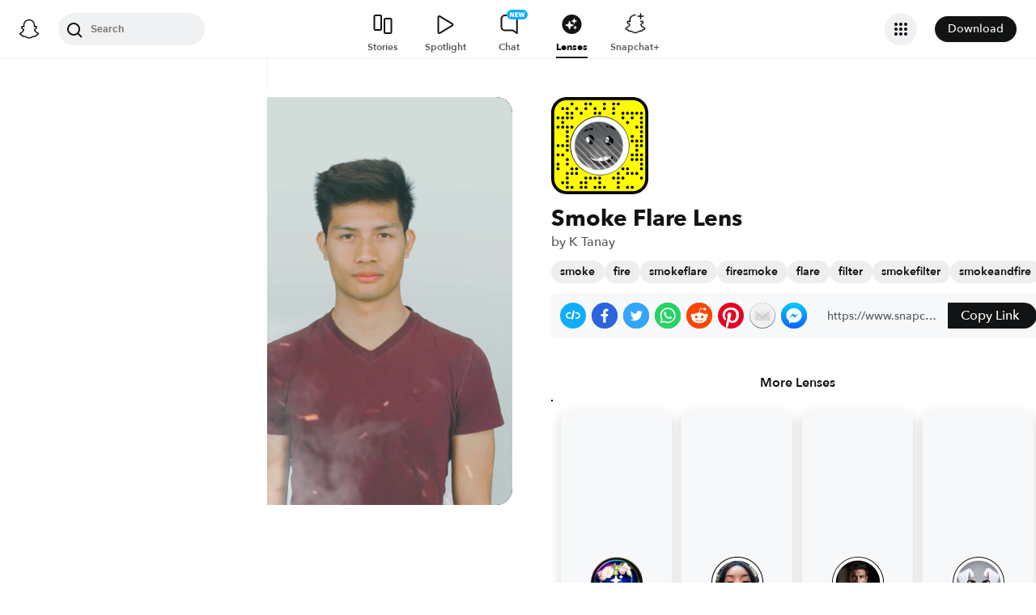

--- FILE ---
content_type: image/svg+xml
request_url: https://app.snapchat.com/web/deeplink/snapcode?data=7f10994dd0d74e4cae1fe5ca87379d4d&version=1&type=svg
body_size: 100541
content:
<?xml version="1.0" encoding="UTF-8" standalone="no"?>
<svg xmlns:xlink="http://www.w3.org/1999/xlink" height="320" version="1.1" viewBox="0 0 320 320" width="320" xmlns="http://www.w3.org/2000/svg">
  <defs>
    <rect height="320" id="rect" rx="51.2" width="320" x="0" y="0"/>
    <clipPath id="clip">
      <use xlink:href="#rect"/>
    </clipPath>
  </defs>
  <image clip-path="url(#clip)" height="62.0%" width="62.0%" x="61.25" xlink:href="[data-uri]" y="61.25"/>
  <path d="M60,160C60,104.78,104.78,60,160,60L160,60C215.22,60,260,104.78,260,160L260,160C260,215.22,215.22,260,160,260L160,260C104.78,260,60,215.22,60,160L60,160M0,268.8C0,297.07,22.93,320,51.2,320L268.8,320C297.07,320,320,297.07,320,268.8L320,51.2C320,22.93,297.07,0,268.8,0L51.2,0C22.93,0,0,22.93,0,51.2L0,268.8" fill="#000000"/>
  <path d="M10,51.2C10,28.45,28.45,10,51.2,10L268.8,10C291.55,10,310,28.45,310,51.2L310,268.8C310,291.55,291.55,310,268.8,310L51.2,310C28.45,310,10,291.55,10,268.8L10,51.2M68.42,17.63A5,5,0,0,0,68.42,27.63A5,5,0,0,0,68.42,17.63M114.21,17.63A5,5,0,0,0,114.21,27.63A5,5,0,0,0,114.21,17.63M129.47,17.63A5,5,0,0,0,129.47,27.63A5,5,0,0,0,129.47,17.63M175.26,17.63A5,5,0,0,0,175.26,27.63A5,5,0,0,0,175.26,17.63M205.79,17.63A5,5,0,0,0,205.79,27.63A5,5,0,0,0,205.79,17.63M221.05,17.63A5,5,0,0,0,221.05,27.63A5,5,0,0,0,221.05,17.63M37.89,32.89A5,5,0,0,0,37.89,42.89A5,5,0,0,0,37.89,32.89M53.16,32.89A5,5,0,0,0,53.16,42.89A5,5,0,0,0,53.16,32.89M83.68,32.89A5,5,0,0,0,83.68,42.89A5,5,0,0,0,83.68,32.89M114.21,32.89A5,5,0,0,0,114.21,42.89A5,5,0,0,0,114.21,32.89M144.74,32.89A5,5,0,0,0,144.74,42.89A5,5,0,0,0,144.74,32.89M175.26,32.89A5,5,0,0,0,175.26,42.89A5,5,0,0,0,175.26,32.89M205.79,32.89A5,5,0,0,0,205.79,42.89A5,5,0,0,0,205.79,32.89M53.16,48.16A5,5,0,0,0,53.16,58.16A5,5,0,0,0,53.16,48.16M68.42,48.16A5,5,0,0,0,68.42,58.16A5,5,0,0,0,68.42,48.16M98.95,48.16A5,5,0,0,0,98.95,58.16A5,5,0,0,0,98.95,48.16M144.74,48.16A5,5,0,0,0,144.74,58.16A5,5,0,0,0,144.74,48.16M160,48.16A5,5,0,0,0,160,58.16A5,5,0,0,0,160,48.16M205.79,48.16A5,5,0,0,0,205.79,58.16A5,5,0,0,0,205.79,48.16M236.32,48.16A5,5,0,0,0,236.32,58.16A5,5,0,0,0,236.32,48.16M251.58,48.16A5,5,0,0,0,251.58,58.16A5,5,0,0,0,251.58,48.16M266.84,48.16A5,5,0,0,0,266.84,58.16A5,5,0,0,0,266.84,48.16M282.11,48.16A5,5,0,0,0,282.11,58.16A5,5,0,0,0,282.11,48.16M297.37,48.16A5,5,0,0,0,297.37,58.16A5,5,0,0,0,297.37,48.16M22.63,63.42A5,5,0,0,0,22.63,73.42A5,5,0,0,0,22.63,63.42M37.89,63.42A5,5,0,0,0,37.89,73.42A5,5,0,0,0,37.89,63.42M53.16,63.42A5,5,0,0,0,53.16,73.42A5,5,0,0,0,53.16,63.42M68.42,63.42A5,5,0,0,0,68.42,73.42A5,5,0,0,0,68.42,63.42M236.32,63.42A5,5,0,0,0,236.32,73.42A5,5,0,0,0,236.32,63.42M266.84,63.42A5,5,0,0,0,266.84,73.42A5,5,0,0,0,266.84,63.42M297.37,63.42A5,5,0,0,0,297.37,73.42A5,5,0,0,0,297.37,63.42M37.89,78.68A5,5,0,0,0,37.89,88.68A5,5,0,0,0,37.89,78.68M251.58,78.68A5,5,0,0,0,251.58,88.68A5,5,0,0,0,251.58,78.68M297.37,78.68A5,5,0,0,0,297.37,88.68A5,5,0,0,0,297.37,78.68M22.63,93.95A5,5,0,0,0,22.63,103.95A5,5,0,0,0,22.63,93.95M37.89,93.95A5,5,0,0,0,37.89,103.95A5,5,0,0,0,37.89,93.95M53.16,93.95A5,5,0,0,0,53.16,103.95A5,5,0,0,0,53.16,93.95M68.42,93.95A5,5,0,0,0,68.42,103.95A5,5,0,0,0,68.42,93.95M282.11,93.95A5,5,0,0,0,282.11,103.95A5,5,0,0,0,282.11,93.95M297.37,93.95A5,5,0,0,0,297.37,103.95A5,5,0,0,0,297.37,93.95M53.16,109.21A5,5,0,0,0,53.16,119.21A5,5,0,0,0,53.16,109.21M297.37,109.21A5,5,0,0,0,297.37,119.21A5,5,0,0,0,297.37,109.21M53.16,124.47A5,5,0,0,0,53.16,134.47A5,5,0,0,0,53.16,124.47M266.84,124.47A5,5,0,0,0,266.84,134.47A5,5,0,0,0,266.84,124.47M297.37,124.47A5,5,0,0,0,297.37,134.47A5,5,0,0,0,297.37,124.47M53.16,139.74A5,5,0,0,0,53.16,149.74A5,5,0,0,0,53.16,139.74M266.84,139.74A5,5,0,0,0,266.84,149.74A5,5,0,0,0,266.84,139.74M282.11,139.74A5,5,0,0,0,282.11,149.74A5,5,0,0,0,282.11,139.74M297.37,139.74A5,5,0,0,0,297.37,149.74A5,5,0,0,0,297.37,139.74M22.63,155A5,5,0,0,0,22.63,165A5,5,0,0,0,22.63,155M37.89,155A5,5,0,0,0,37.89,165A5,5,0,0,0,37.89,155M53.16,155A5,5,0,0,0,53.16,165A5,5,0,0,0,53.16,155M282.11,155A5,5,0,0,0,282.11,165A5,5,0,0,0,282.11,155M297.37,155A5,5,0,0,0,297.37,165A5,5,0,0,0,297.37,155M53.16,170.26A5,5,0,0,0,53.16,180.26A5,5,0,0,0,53.16,170.26M282.11,170.26A5,5,0,0,0,282.11,180.26A5,5,0,0,0,282.11,170.26M22.63,185.53A5,5,0,0,0,22.63,195.53A5,5,0,0,0,22.63,185.53M37.89,185.53A5,5,0,0,0,37.89,195.53A5,5,0,0,0,37.89,185.53M266.84,185.53A5,5,0,0,0,266.84,195.53A5,5,0,0,0,266.84,185.53M282.11,185.53A5,5,0,0,0,282.11,195.53A5,5,0,0,0,282.11,185.53M297.37,185.53A5,5,0,0,0,297.37,195.53A5,5,0,0,0,297.37,185.53M53.16,200.79A5,5,0,0,0,53.16,210.79A5,5,0,0,0,53.16,200.79M266.84,200.79A5,5,0,0,0,266.84,210.79A5,5,0,0,0,266.84,200.79M282.11,200.79A5,5,0,0,0,282.11,210.79A5,5,0,0,0,282.11,200.79M297.37,200.79A5,5,0,0,0,297.37,210.79A5,5,0,0,0,297.37,200.79M22.63,216.05A5,5,0,0,0,22.63,226.05A5,5,0,0,0,22.63,216.05M53.16,216.05A5,5,0,0,0,53.16,226.05A5,5,0,0,0,53.16,216.05M297.37,216.05A5,5,0,0,0,297.37,226.05A5,5,0,0,0,297.37,216.05M22.63,231.32A5,5,0,0,0,22.63,241.32A5,5,0,0,0,22.63,231.32M68.42,231.32A5,5,0,0,0,68.42,241.32A5,5,0,0,0,68.42,231.32M83.68,231.32A5,5,0,0,0,83.68,241.32A5,5,0,0,0,83.68,231.32M236.32,231.32A5,5,0,0,0,236.32,241.32A5,5,0,0,0,236.32,231.32M251.58,231.32A5,5,0,0,0,251.58,241.32A5,5,0,0,0,251.58,231.32M297.37,231.32A5,5,0,0,0,297.37,241.32A5,5,0,0,0,297.37,231.32M53.16,246.58A5,5,0,0,0,53.16,256.58A5,5,0,0,0,53.16,246.58M68.42,246.58A5,5,0,0,0,68.42,256.58A5,5,0,0,0,68.42,246.58M83.68,246.58A5,5,0,0,0,83.68,256.58A5,5,0,0,0,83.68,246.58M221.05,246.58A5,5,0,0,0,221.05,256.58A5,5,0,0,0,221.05,246.58M251.58,246.58A5,5,0,0,0,251.58,256.58A5,5,0,0,0,251.58,246.58M266.84,246.58A5,5,0,0,0,266.84,256.58A5,5,0,0,0,266.84,246.58M282.11,246.58A5,5,0,0,0,282.11,256.58A5,5,0,0,0,282.11,246.58M53.16,261.84A5,5,0,0,0,53.16,271.84A5,5,0,0,0,53.16,261.84M114.21,261.84A5,5,0,0,0,114.21,271.84A5,5,0,0,0,114.21,261.84M129.47,261.84A5,5,0,0,0,129.47,271.84A5,5,0,0,0,129.47,261.84M144.74,261.84A5,5,0,0,0,144.74,271.84A5,5,0,0,0,144.74,261.84M160,261.84A5,5,0,0,0,160,271.84A5,5,0,0,0,160,261.84M205.79,261.84A5,5,0,0,0,205.79,271.84A5,5,0,0,0,205.79,261.84M221.05,261.84A5,5,0,0,0,221.05,271.84A5,5,0,0,0,221.05,261.84M236.32,261.84A5,5,0,0,0,236.32,271.84A5,5,0,0,0,236.32,261.84M297.37,261.84A5,5,0,0,0,297.37,271.84A5,5,0,0,0,297.37,261.84M37.89,277.11A5,5,0,0,0,37.89,287.11A5,5,0,0,0,37.89,277.11M53.16,277.11A5,5,0,0,0,53.16,287.11A5,5,0,0,0,53.16,277.11M98.95,277.11A5,5,0,0,0,98.95,287.11A5,5,0,0,0,98.95,277.11M114.21,277.11A5,5,0,0,0,114.21,287.11A5,5,0,0,0,114.21,277.11M160,277.11A5,5,0,0,0,160,287.11A5,5,0,0,0,160,277.11M221.05,277.11A5,5,0,0,0,221.05,287.11A5,5,0,0,0,221.05,277.11M53.16,292.37A5,5,0,0,0,53.16,302.37A5,5,0,0,0,53.16,292.37M68.42,292.37A5,5,0,0,0,68.42,302.37A5,5,0,0,0,68.42,292.37M98.95,292.37A5,5,0,0,0,98.95,302.37A5,5,0,0,0,98.95,292.37M114.21,292.37A5,5,0,0,0,114.21,302.37A5,5,0,0,0,114.21,292.37M144.74,292.37A5,5,0,0,0,144.74,302.37A5,5,0,0,0,144.74,292.37M160,292.37A5,5,0,0,0,160,302.37A5,5,0,0,0,160,292.37M175.26,292.37A5,5,0,0,0,175.26,302.37A5,5,0,0,0,175.26,292.37M221.05,292.37A5,5,0,0,0,221.05,302.37A5,5,0,0,0,221.05,292.37M251.58,292.37A5,5,0,0,0,251.58,302.37A5,5,0,0,0,251.58,292.37M266.84,292.37A5,5,0,0,0,266.84,302.37A5,5,0,0,0,266.84,292.37M62,160C62,214.12,105.88,258,160,258L160,258C214.12,258,258,214.12,258,160L258,160C258,105.88,214.12,62,160,62L160,62C105.88,62,62,105.88,62,160L62,160" fill="#FFFC00"/>
</svg>
